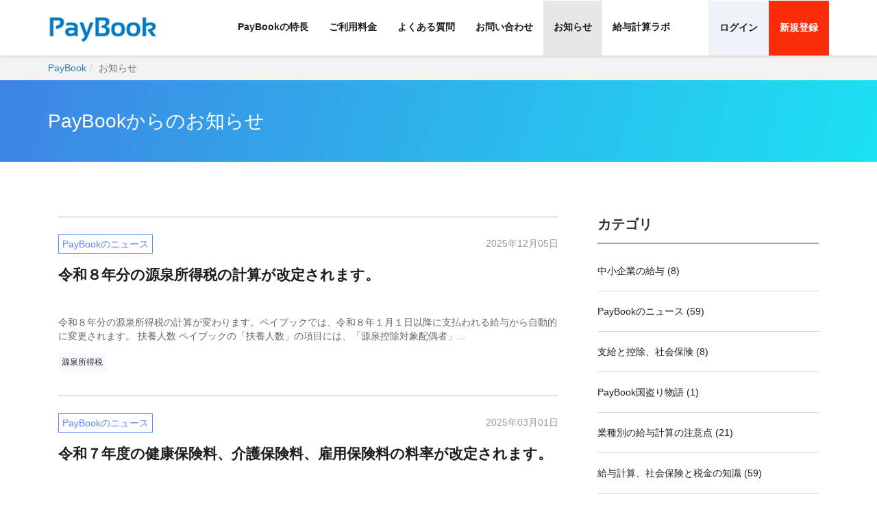

--- FILE ---
content_type: text/html; charset=utf-8
request_url: https://www.pay-book.jp/news
body_size: 9296
content:
<!DOCTYPE html><html><head><script>(function(w,d,s,l,i){w[l]=w[l]||[];w[l].push({'gtm.start':
new Date().getTime(),event:'gtm.js'});var f=d.getElementsByTagName(s)[0],
j=d.createElement(s),dl=l!='dataLayer'?'&l='+l:'';j.async=true;j.src=
'https://www.googletagmanager.com/gtm.js?id='+i+dl;f.parentNode.insertBefore(j,f);
})(window,document,'script','dataLayer','GTM-KTCTWXJ');</script><title>PayBookからのお知らせ | 給与計算を3分で終わらせるクラウド - PayBook(ペイブック)</title><link rel="stylesheet" media="all" href="/assets/application-07b4629e418abe51fdaeb8555d0ea7619a49e34bf810381fc08a6c74d543d00c.css" data-turbolinks-track="true" /><link rel="stylesheet" media="screen" href="/assets/refinery/blog/frontend-eae2252769722424f86628a7ee9ba4555d60e066f708fd559ec55c0ed94eea03.css" /><script src="/assets/application-ed2de80314923b619d78cb3583112caccb038eb8c6cbff373873ab499004e573.js" data-turbolinks-track="true"></script><meta name="csrf-param" content="authenticity_token" />
<meta name="csrf-token" content="/AjRAZx7/4JIjr22yuFMOabrNNiWYaeVJuX1mLGGnQ5S+3CeLYvlkC/3v15Xd+L42iNYCsTXlHaL3J8uWkTvBA==" /><meta content="" name="description" /><meta content="MMHn6yjP2Fi5PcubkVFyiNJR2u6aw39r9DEBp6m6FLA" name="google-site-verification" /><meta content="website" property="og:type" /><meta content="給与計算を3分で終わらせるクラウド - PayBook(ペイブック)" property="og:site_name" /><meta content="PayBookからのお知らせ | 給与計算を3分で終わらせるクラウド - PayBook(ペイブック)" property="og:title" /><meta content="" property="og:description" /><meta content="https://www.pay-book.jp/news" property="og:url" /><meta content="https://www.pay-book.jp/ads.png" property="og:image" /><meta content="summary_large_image" name="twitter:card" /><meta content="@paybookjp" name="twitter:site" /><meta content="@paybookjp" name="twitter:creator" /><meta content="width=device-width, initial-scale=1" name="viewport" /><script src="https://maxcdn.bootstrapcdn.com/bootstrap/4.0.0/js/bootstrap.min.js"></script><script>window._pt_lt = new Date().getTime();</script></head><body class="blog"><noscript><iframe height="0" src="https://www.googletagmanager.com/ns.html?id=GTM-KTCTWXJ" style="display:none;visibility:hidden" width="0"></iframe></noscript><div id="fb-root"></div><script>(function(d, s, id) {
  var js, fjs = d.getElementsByTagName(s)[0];
  if (d.getElementById(id)) return;
  js = d.createElement(s); js.id = id;
  js.src = "//connect.facebook.net/ja_JP/all.js#xfbml=1&appId=190582591086971";
  fjs.parentNode.insertBefore(js, fjs);
}(document, 'script', 'facebook-jssdk'));</script><header><div id="top"><nav class="navbar navbar-default"><div class="container"><div class="navbar-header"><button class="navbar-toggle collapsed" data-target="#paybook-navbar" data-toggle="collapse" type="button"><span class="icon-bar"></span><span class="icon-bar"></span><span class="icon-bar"></span></button><a id="logo" class="navbar-brand" href="https://www.pay-book.jp/"></a></div><div class="collapse navbar-collapse" id="paybook-navbar"><ul class="nav navbar-nav"><li class="nav-item"><a href="/features">PayBookの特長</a></li><li class="nav-item"><a href="/plan">ご利用料金</a></li><li class="nav-item"><a href="/faq">よくある質問</a></li><li class="nav-item"><a href="/contact">お問い合わせ</a></li><li class="nav-item active"><a href="/news">お知らせ</a></li><li class="nav-item"><a href="/payroll">給与計算ラボ</a></li><li><a class="btn btn-light" href="https://secure.pay-book.jp/login">ログイン</a></li><li><a class="btn btn-danger" href="https://secure.pay-book.jp/signup">新規登録</a></li></ul></div></div></nav></div></header><div class="content"><div class="menu-breadcrumb"><div class="container"><ul class="breadcrumb"><li><a href="https://www.pay-book.jp/">PayBook</a></li><li class="active"><a href="/news">お知らせ</a></li></ul></div></div><div id="main"><div class="content_title"><section id="body_content"><div class="container"><h1 id="body_content_title">PayBookからのお知らせ</h1></div></section></div><div class="container"><section id="body_content"><div class="col-sm-8" id="body"><div class="inner"><section id="blog_posts"><article class="blog_post" id="post_243"><header><span class="info-payroll"><a href="/blog/categories/paybook">PayBookのニュース</a></span><time class="pull-right posted_at" datetime="2025年12月05日">2025年12月05日</time><h2 class="title"><a href="/blog/posts/20260101">令和８年分の源泉所得税の計算が改定されます。</a></h2></header><section class="clearfix post_body"><div class="abbr">令和８年分の源泉所得税の計算が変わります。ペイブックでは、令和８年１月１日以降に支払われる給与から自動的に変更されます。
扶養人数
ペイブックの「扶養人数」の項目には、「源泉控除対象配偶者」...</div></section><aside class="tagged"><span class="tag"><a href="/blog/tagged/258">源泉所得税</a></span></aside></article><article class="blog_post" id="post_242"><header><span class="info-payroll"><a href="/blog/categories/paybook">PayBookのニュース</a></span><time class="pull-right posted_at" datetime="2025年03月01日">2025年03月01日</time><h2 class="title"><a href="/blog/posts/20250301">令和７年度の健康保険料、介護保険料、雇用保険料の料率が改定されます。</a></h2></header><section class="clearfix post_body"><div class="abbr">令和７年度の健康保険料、介護保険料、雇用保険料の料率が改定されます。
健康保険料・介護保険料の料率（協会けんぽのページ）
雇用保険料の料率（厚生労働省のページ）

ペイブックでは、下記の...</div></section><aside class="tagged"><span class="tag"><a href="/blog/tagged/249">改定</a></span></aside></article><article class="blog_post" id="post_238"><header><span class="info-payroll"><a href="/blog/categories/paybook">PayBookのニュース</a></span><time class="pull-right posted_at" datetime="2024年11月01日">2024年11月01日</time><h2 class="title"><a href="/blog/posts/20241101">時給／日給入力に時刻形式（HH:MM形式）入力モードが追加されました</a></h2></header><section class="clearfix post_body"><div class="abbr">１．時給／日給入力における時刻の入力
これまで、時給の入力時、時間の入力は下記のように行っていました。
「４６時間３０分」は「46.5」
「４６時間４５分」は「46.75」

新しい入...</div></section></article><article class="blog_post" id="post_240"><header><span class="info-payroll"><a href="/blog/categories/paybook">PayBookのニュース</a></span><time class="pull-right posted_at" datetime="2024年10月18日">2024年10月18日</time><h2 class="title"><a href="/blog/posts/8a4f447c-d8c5-40d8-86a6-55bd47ef6d46">過去分の給与の編集機能を停止しました</a></h2></header><section class="clearfix post_body"><div class="abbr">今後の機能アップデートのために過去分の給与の編集機能を停止しました。
前年１月１日より前に支給日が設定されている給与の編集はできません。</div></section></article><article class="blog_post" id="post_239"><header><span class="info-payroll"><a href="/blog/categories/paybook">PayBookのニュース</a></span><time class="pull-right posted_at" datetime="2024年10月02日">2024年10月02日</time><h2 class="title"><a href="/blog/posts/20241002">今後、メールに暗号付PDFが添付されなくなります</a></h2></header><section class="clearfix post_body"><div class="abbr">今までは毎月の支給日に給与明細の暗号付PDFが添付されたメールが送られていました。
これからは暗号付きPDFが廃止され、従業員が各自ログインをして閲覧する方法に変更されます。
（ログイン後に...</div></section></article><article class="blog_post" id="post_241"><header><span class="info-payroll"><a href="/blog/categories/paybook">PayBookのニュース</a></span><time class="pull-right posted_at" datetime="2024年09月27日">2024年09月27日</time><h2 class="title"><a href="/blog/posts/20240927">社員一覧にLINEアイコンが表示されるようになりました。</a></h2></header><section class="clearfix post_body"><div class="abbr">社員一覧でLINEログイン済みの社員にLINEアイコンが表示されるようになりました。</div></section></article><article class="blog_post" id="post_237"><header><span class="info-payroll"><a href="/blog/categories/paybook">PayBookのニュース</a></span><time class="pull-right posted_at" datetime="2024年09月09日">2024年09月09日</time><h2 class="title"><a href="/blog/posts/gyomuitaku">【企業向け】業務委託の源泉徴収はどうなる？対象や計算方法について解説！</a></h2></header><section class="clearfix post_body"><div class="abbr">業務委託契約を締結する際、企業としてはさまざまな税務処理が求められます。その中でも「源泉徴収」は、非常に重要な役割を果たす手続きの一つです。源泉徴収を適切に行わないと、企業側に思わぬ税務リスクが...</div></section></article><article class="blog_post" id="post_236"><header><span class="info-payroll"><a href="/blog/categories/paybook">PayBookのニュース</a></span><time class="pull-right posted_at" datetime="2024年09月09日">2024年09月09日</time><h2 class="title"><a href="/blog/posts/kaigoteate">介護処遇改善手当とは？制度の仕組みや支給方法について</a></h2></header><section class="clearfix post_body"><div class="abbr">介護現場で働く人々の処遇を改善するために設けられた「介護処遇改善手当」。この手当は、介護職員の賃金を引き上げることを目的としており、その仕組みや支給方法について理解することが重要です。本記事では...</div></section></article><article class="blog_post" id="post_235"><header><span class="info-payroll"><a href="/blog/categories/paybook">PayBookのニュース</a></span><time class="pull-right posted_at" datetime="2024年09月02日">2024年09月02日</time><h2 class="title"><a href="/blog/posts/npo">NPO法人の給料の仕組みは？原資や報酬の決定方法を解説！</a></h2></header><section class="clearfix post_body"><div class="abbr">NPO法人（非営利組織）は、利益を追求しない形で社会的な課題解決や公共の利益のために活動する団体です。しかし、非営利組織であっても、職員に給料が支払われることがあります。この給料の原資や報酬の決...</div></section></article><article class="blog_post" id="post_233"><header><span class="info-payroll"><a href="/blog/categories/paybook">PayBookのニュース</a></span><time class="pull-right posted_at" datetime="2024年08月28日">2024年08月28日</time><h2 class="title"><a href="/blog/posts/kyuyomeisai-digital">イマドキ給与明細の電子化は当たり前？電子化のメリットや注意点を解説！</a></h2></header><section class="clearfix post_body"><div class="abbr">給与明細の電子化とは、国税庁で定めた電子化方法で給与明細を発行することです。印刷や郵送の手間がなく、コストも削減できることから導入する企業の数は増加中です。さらに、近年リモートワークを推進する企...</div></section></article><div role="navigation" aria-label="&lt;span class=&quot;translation_missing&quot; title=&quot;translation missing: ja.will_paginate.container_aria_label&quot;&gt;Container Aria Label&lt;/span&gt;" class="pagination"><span class="previous_page disabled" aria-disabled="true"><</span> <em class="current" aria-label="&lt;span class=&quot;translation_missing&quot; title=&quot;translation missing: ja.will_paginate.page_aria_label, page: 1&quot;&gt;Page Aria Label&lt;/span&gt;" aria-current="page">1</em> <a rel="next" aria-label="&lt;span class=&quot;translation_missing&quot; title=&quot;translation missing: ja.will_paginate.page_aria_label, page: 2&quot;&gt;Page Aria Label&lt;/span&gt;" href="/news?page=2">2</a> <a aria-label="&lt;span class=&quot;translation_missing&quot; title=&quot;translation missing: ja.will_paginate.page_aria_label, page: 3&quot;&gt;Page Aria Label&lt;/span&gt;" href="/news?page=3">3</a> <a aria-label="&lt;span class=&quot;translation_missing&quot; title=&quot;translation missing: ja.will_paginate.page_aria_label, page: 4&quot;&gt;Page Aria Label&lt;/span&gt;" href="/news?page=4">4</a> <a aria-label="&lt;span class=&quot;translation_missing&quot; title=&quot;translation missing: ja.will_paginate.page_aria_label, page: 5&quot;&gt;Page Aria Label&lt;/span&gt;" href="/news?page=5">5</a> <a aria-label="&lt;span class=&quot;translation_missing&quot; title=&quot;translation missing: ja.will_paginate.page_aria_label, page: 6&quot;&gt;Page Aria Label&lt;/span&gt;" href="/news?page=6">6</a> <a class="next_page" rel="next" href="/news?page=2">></a></div></section></div></div><div class="col-sm-4" id="side_body"><div class="inner"><h2>カテゴリ</h2><ul id="categories"><li><a href="/blog/categories/--3">中小企業の給与 (8)</a></li><li><a href="/blog/categories/paybook">PayBookのニュース (59)</a></li><li><a href="/blog/categories/--4">支給と控除、社会保険 (8)</a></li><li><a href="/blog/categories/paybook--2">PayBook国盗り物語 (1)</a></li><li><a href="/blog/categories/--6">業種別の給与計算の注意点 (21)</a></li><li><a href="/blog/categories/--7">給与計算、社会保険と税金の知識 (59)</a></li><li><a href="/blog/categories/--5">給与の年末調整と確定申告 (10)</a></li><li><a href="/blog/categories/--8">給与計算の方法、流れ (30)</a></li><li><a href="/blog/categories/--9">給与計算の最新情報 (16)</a></li></ul><h2>人気の記事</h2><ul class="blog-posts" id="popular_blog_posts"><li><a href="/blog/posts/tax-classification">税区分表、ほんとうに理解していますか？　甲欄、乙欄、丙欄の違い</a><div class="clearfix"></div></li><li><a href="/blog/posts/718b0581-1ffa-4593-bc4c-bf748a4466c3">賞与(ボーナス)の金額、どうやって決めますか？実際にある決め方をご紹介します</a><div class="clearfix"></div></li><li><a href="/blog/posts/667db879-a010-4c15-bc06-3d4927292ad9">労働基準法で定められた連続勤務とは？しっかり解説します</a><div class="clearfix"></div></li><li><a href="/blog/posts/shotokuzei-jyuuminzei1122">新入社員が入ったら必要な手続きとは？ - 所得税、住民税編</a><div class="clearfix"></div></li><li><a href="/blog/posts/416769e5-af81-49d0-9926-366a3f792b4a">給与明細書に書いている内容が間違っていた！そんな時の対応方法</a><div class="clearfix"></div></li><li><a href="/blog/posts/cfe9e7d6-c3c2-490a-8590-c3b2615f0492">賞与(ボーナス)はいつ支給しますか？時期によるメリット、デメリット</a><div class="clearfix"></div></li><li><a href="/blog/posts/9b773493-01c9-4986-be9e-96fb894daf21">給与支給の間違い、少なく払ってしまった時の対応とは</a><div class="clearfix"></div></li><li><a href="/blog/posts/exemption-for-dependents-for-otsu-ran">税額表が乙の場合の扶養控除の方法と扶養人数の扱い</a><div class="clearfix"></div></li><li><a href="/blog/posts/e0c119f7-e27a-4883-a124-02f23f0fbceb">給与支給の間違い、１年前の間違いは修正できるの？</a><div class="clearfix"></div></li><li><a href="/blog/posts/kyuuyomeisai-shikyuugaku-20231117">給与明細と支給額が違う。そんな時どうすればよいの？</a><div class="clearfix"></div></li></ul><h2>最新の記事</h2><ul class="blog-posts" id="blog_posts"><li><a href="/blog/posts/20260101">令和８年分の源泉所得税の計算が改定されます。</a><div class="clearfix"></div></li><li><a href="/blog/posts/20250301">令和７年度の健康保険料、介護保険料、雇用保険料の料率が改定されます。</a><div class="clearfix"></div></li><li><a href="/blog/posts/20241101">時給／日給入力に時刻形式（HH:MM形式）入力モードが追加されました</a><div class="clearfix"></div></li><li><a href="/blog/posts/8a4f447c-d8c5-40d8-86a6-55bd47ef6d46">過去分の給与の編集機能を停止しました</a><div class="clearfix"></div></li><li><a href="/blog/posts/20241002">今後、メールに暗号付PDFが添付されなくなります</a><div class="clearfix"></div></li><li><a href="/blog/posts/20240927">社員一覧にLINEアイコンが表示されるようになりました。</a><div class="clearfix"></div></li><li><a href="/blog/posts/gyomuitaku">【企業向け】業務委託の源泉徴収はどうなる？対象や計算方法について解説！</a><div class="clearfix"></div></li><li><a href="/blog/posts/kaigoteate">介護処遇改善手当とは？制度の仕組みや支給方法について</a><div class="clearfix"></div></li><li><a href="/blog/posts/npo">NPO法人の給料の仕組みは？原資や報酬の決定方法を解説！</a><div class="clearfix"></div></li><li><a href="/blog/posts/kyuyomeisai-digital">イマドキ給与明細の電子化は当たり前？電子化のメリットや注意点を解説！</a><div class="clearfix"></div></li></ul><h2>タグ一覧</h2><aside class="tagged"><span class="tag"><a class="tag1" href="/blog/tagged/2">スタートアップ</a></span><span class="tag"><a class="tag4" href="/blog/tagged/4">給与計算</a></span><span class="tag"><a class="tag1" href="/blog/tagged/5">勤怠</a></span><span class="tag"><a class="tag1" href="/blog/tagged/6">控除</a></span><span class="tag"><a class="tag3" href="/blog/tagged/7">社会保険</a></span><span class="tag"><a class="tag2" href="/blog/tagged/8">雇用保険</a></span><span class="tag"><a class="tag2" href="/blog/tagged/9">所得税</a></span><span class="tag"><a class="tag2" href="/blog/tagged/10">住民税</a></span><span class="tag"><a class="tag1" href="/blog/tagged/11">手当</a></span><span class="tag"><a class="tag1" href="/blog/tagged/12">基準内給与</a></span><span class="tag"><a class="tag1" href="/blog/tagged/13">基準外給与</a></span><span class="tag"><a class="tag1" href="/blog/tagged/14">税金</a></span><span class="tag"><a class="tag1" href="/blog/tagged/15">中小企業</a></span><span class="tag"><a class="tag1" href="/blog/tagged/16">非常勤取締役</a></span><span class="tag"><a class="tag1" href="/blog/tagged/17">役員報酬</a></span><span class="tag"><a class="tag1" href="/blog/tagged/18">税額表</a></span><span class="tag"><a class="tag1" href="/blog/tagged/19">甲欄</a></span><span class="tag"><a class="tag1" href="/blog/tagged/20">乙欄</a></span><span class="tag"><a class="tag1" href="/blog/tagged/21">起業</a></span><span class="tag"><a class="tag1" href="/blog/tagged/22">法定控除</a></span><span class="tag"><a class="tag1" href="/blog/tagged/23">協定控除</a></span><span class="tag"><a class="tag1" href="/blog/tagged/24">健康保険</a></span><span class="tag"><a class="tag1" href="/blog/tagged/25">介護保険厚生年金</a></span><span class="tag"><a class="tag1" href="/blog/tagged/26">標準報酬</a></span><span class="tag"><a class="tag1" href="/blog/tagged/27">給与</a></span><span class="tag"><a class="tag1" href="/blog/tagged/28">被保険者</a></span><span class="tag"><a class="tag1" href="/blog/tagged/29">等級</a></span><span class="tag"><a class="tag1" href="/blog/tagged/30">社会保険料</a></span><span class="tag"><a class="tag2" href="/blog/tagged/31">年末調整</a></span><span class="tag"><a class="tag1" href="/blog/tagged/32">扶養控除</a></span><span class="tag"><a class="tag1" href="/blog/tagged/33">保険料控除</a></span><span class="tag"><a class="tag1" href="/blog/tagged/34">支払日</a></span><span class="tag"><a class="tag1" href="/blog/tagged/35">締め日</a></span><span class="tag"><a class="tag1" href="/blog/tagged/36">昇給</a></span><span class="tag"><a class="tag1" href="/blog/tagged/37">インセンティブ</a></span><span class="tag"><a class="tag1" href="/blog/tagged/38">コストカット</a></span><span class="tag"><a class="tag1" href="/blog/tagged/39">扶養人数</a></span><span class="tag"><a class="tag1" href="/blog/tagged/40">日額表</a></span><span class="tag"><a class="tag2" href="/blog/tagged/41">源泉徴収</a></span><span class="tag"><a class="tag1" href="/blog/tagged/42">雇用保険料</a></span><span class="tag"><a class="tag1" href="/blog/tagged/43">健康保険料</a></span><span class="tag"><a class="tag1" href="/blog/tagged/44">介護保険料</a></span><span class="tag"><a class="tag1" href="/blog/tagged/45">厚生年金保険料</a></span><span class="tag"><a class="tag1" href="/blog/tagged/46">労働保険料 申告代行</a></span><span class="tag"><a class="tag1" href="/blog/tagged/49">美容院</a></span><span class="tag"><a class="tag1" href="/blog/tagged/50">残業代</a></span><span class="tag"><a class="tag1" href="/blog/tagged/51">解雇</a></span><span class="tag"><a class="tag1" href="/blog/tagged/52">東京都</a></span><span class="tag"><a class="tag2" href="/blog/tagged/53">アルバイト</a></span><span class="tag"><a class="tag2" href="/blog/tagged/54">パート</a></span><span class="tag"><a class="tag1" href="/blog/tagged/55">診療所</a></span><span class="tag"><a class="tag1" href="/blog/tagged/56">病院</a></span><span class="tag"><a class="tag1" href="/blog/tagged/57">残業</a></span><span class="tag"><a class="tag1" href="/blog/tagged/58">時給</a></span><span class="tag"><a class="tag1" href="/blog/tagged/59">介護施設</a></span><span class="tag"><a class="tag1" href="/blog/tagged/60">ケアハウス</a></span><span class="tag"><a class="tag1" href="/blog/tagged/61">女性雇用</a></span><span class="tag"><a class="tag1" href="/blog/tagged/62">出産育児</a></span><span class="tag"><a class="tag1" href="/blog/tagged/63">労働時間管理</a></span><span class="tag"><a class="tag1" href="/blog/tagged/64">レストラン</a></span><span class="tag"><a class="tag1" href="/blog/tagged/65">飲食店</a></span><span class="tag"><a class="tag1" href="/blog/tagged/66">深夜残業</a></span><span class="tag"><a class="tag1" href="/blog/tagged/67">小売店</a></span><span class="tag"><a class="tag1" href="/blog/tagged/68">販売店</a></span><span class="tag"><a class="tag1" href="/blog/tagged/69">労働安全衛生法</a></span><span class="tag"><a class="tag1" href="/blog/tagged/70">雇用契約</a></span><span class="tag"><a class="tag1" href="/blog/tagged/71">名ばかり管理職</a></span><span class="tag"><a class="tag2" href="/blog/tagged/72">労働基準法</a></span><span class="tag"><a class="tag1" href="/blog/tagged/73">歯科</a></span><span class="tag"><a class="tag1" href="/blog/tagged/74">歯医者</a></span><span class="tag"><a class="tag1" href="/blog/tagged/75">労務知識</a></span><span class="tag"><a class="tag1" href="/blog/tagged/76">産前産後育児介護休業法</a></span><span class="tag"><a class="tag1" href="/blog/tagged/77">ガソリンスタンド</a></span><span class="tag"><a class="tag2" href="/blog/tagged/78">労働保険</a></span><span class="tag"><a class="tag1" href="/blog/tagged/79">資格</a></span><span class="tag"><a class="tag1" href="/blog/tagged/80">資格手当</a></span><span class="tag"><a class="tag1" href="/blog/tagged/81">カラオケ</a></span><span class="tag"><a class="tag1" href="/blog/tagged/82">サービス業</a></span><span class="tag"><a class="tag1" href="/blog/tagged/83">深夜勤務手当</a></span><span class="tag"><a class="tag1" href="/blog/tagged/84">労災</a></span><span class="tag"><a class="tag1" href="/blog/tagged/85">旅館</a></span><span class="tag"><a class="tag1" href="/blog/tagged/86">ホテル</a></span><span class="tag"><a class="tag1" href="/blog/tagged/87">時間外労働</a></span><span class="tag"><a class="tag1" href="/blog/tagged/88">法定労働時間</a></span><span class="tag"><a class="tag1" href="/blog/tagged/89">変形労働制</a></span><span class="tag"><a class="tag1" href="/blog/tagged/90">登録代行</a></span><span class="tag"><a class="tag1" href="/blog/tagged/91">給与登録</a></span><span class="tag"><a class="tag2" href="/blog/tagged/92">給与計算ソフト</a></span><span class="tag"><a class="tag1" href="/blog/tagged/93">旅行会社</a></span><span class="tag"><a class="tag1" href="/blog/tagged/94">みなし労働時間</a></span><span class="tag"><a class="tag1" href="/blog/tagged/95">派遣社員</a></span><span class="tag"><a class="tag1" href="/blog/tagged/96">コンビニエンスストア</a></span><span class="tag"><a class="tag1" href="/blog/tagged/97">労働環境</a></span><span class="tag"><a class="tag1" href="/blog/tagged/98">離職手続き</a></span><span class="tag"><a class="tag1" href="/blog/tagged/99">専門業務型裁量労働制</a></span><span class="tag"><a class="tag1" href="/blog/tagged/100">制作会社</a></span><span class="tag"><a class="tag1" href="/blog/tagged/101">成果主義</a></span><span class="tag"><a class="tag1" href="/blog/tagged/102">労務</a></span><span class="tag"><a class="tag1" href="/blog/tagged/103">福利厚生</a></span><span class="tag"><a class="tag1" href="/blog/tagged/104/ngo">NGO</a></span><span class="tag"><a class="tag1" href="/blog/tagged/105/npo">NPO</a></span><span class="tag"><a class="tag1" href="/blog/tagged/106">法令遵守</a></span><span class="tag"><a class="tag1" href="/blog/tagged/107">労務管理</a></span><span class="tag"><a class="tag1" href="/blog/tagged/108">デザイン事務所</a></span><span class="tag"><a class="tag1" href="/blog/tagged/109">年棒制</a></span><span class="tag"><a class="tag1" href="/blog/tagged/110">労使協定</a></span><span class="tag"><a class="tag1" href="/blog/tagged/111">塾</a></span><span class="tag"><a class="tag1" href="/blog/tagged/112">予備校</a></span><span class="tag"><a class="tag1" href="/blog/tagged/113">メンタルヘルス</a></span><span class="tag"><a class="tag1" href="/blog/tagged/114">農業</a></span><span class="tag"><a class="tag1" href="/blog/tagged/115">農園</a></span><span class="tag"><a class="tag1" href="/blog/tagged/116">短期間従業員</a></span><span class="tag"><a class="tag1" href="/blog/tagged/117">工務店</a></span><span class="tag"><a class="tag1" href="/blog/tagged/118">内装業</a></span><span class="tag"><a class="tag1" href="/blog/tagged/119">アウトソーシング</a></span><span class="tag"><a class="tag1" href="/blog/tagged/120">料率</a></span><span class="tag"><a class="tag1" href="/blog/tagged/121">プロプラン</a></span><span class="tag"><a class="tag1" href="/blog/tagged/122">税理士</a></span><span class="tag"><a class="tag1" href="/blog/tagged/123">社労士</a></span><span class="tag"><a class="tag2" href="/blog/tagged/141">給与明細</a></span><span class="tag"><a class="tag1" href="/blog/tagged/142/web">Web明細</a></span><span class="tag"><a class="tag1" href="/blog/tagged/143">明細の送信</a></span><span class="tag"><a class="tag1" href="/blog/tagged/144">明細の修正</a></span><span class="tag"><a class="tag1" href="/blog/tagged/145">支給項目</a></span><span class="tag"><a class="tag1" href="/blog/tagged/146">通勤手当</a></span><span class="tag"><a class="tag1" href="/blog/tagged/147">住宅手当</a></span><span class="tag"><a class="tag1" href="/blog/tagged/148">役職手当</a></span><span class="tag"><a class="tag1" href="/blog/tagged/149">残業手当</a></span><span class="tag"><a class="tag1" href="/blog/tagged/150">休日手当</a></span><span class="tag"><a class="tag1" href="/blog/tagged/151">控除項目</a></span><span class="tag"><a class="tag1" href="/blog/tagged/152">テンプレート</a></span><span class="tag"><a class="tag1" href="/blog/tagged/153">給与控除</a></span><span class="tag"><a class="tag1" href="/blog/tagged/154">保険料控除申告書</a></span><span class="tag"><a class="tag1" href="/blog/tagged/155">保険料</a></span><span class="tag"><a class="tag1" href="/blog/tagged/156">生命保険</a></span><span class="tag"><a class="tag1" href="/blog/tagged/157">地震保険</a></span><span class="tag"><a class="tag1" href="/blog/tagged/158">副業</a></span><span class="tag"><a class="tag2" href="/blog/tagged/159">マイナンバー</a></span><span class="tag"><a class="tag1" href="/blog/tagged/160">扶養控除申告書</a></span><span class="tag"><a class="tag1" href="/blog/tagged/161">控除対象</a></span><span class="tag"><a class="tag1" href="/blog/tagged/162">給与所得控除</a></span><span class="tag"><a class="tag1" href="/blog/tagged/163">確定申告</a></span><span class="tag"><a class="tag1" href="/blog/tagged/164/2015">2015年</a></span><span class="tag"><a class="tag1" href="/blog/tagged/165">セキュリティ</a></span><span class="tag"><a class="tag1" href="/blog/tagged/166">漏洩</a></span><span class="tag"><a class="tag1" href="/blog/tagged/167">ガイドライン</a></span><span class="tag"><a class="tag1" href="/blog/tagged/168">個人番号</a></span><span class="tag"><a class="tag1" href="/blog/tagged/169">個人情報</a></span><span class="tag"><a class="tag1" href="/blog/tagged/170">非課税所得</a></span><span class="tag"><a class="tag1" href="/blog/tagged/171">税制改正</a></span><span class="tag"><a class="tag1" href="/blog/tagged/172">扶養親族</a></span><span class="tag"><a class="tag1" href="/blog/tagged/173">給与引き下げ</a></span><span class="tag"><a class="tag1" href="/blog/tagged/174">裁判</a></span><span class="tag"><a class="tag1" href="/blog/tagged/175">計算方法</a></span><span class="tag"><a class="tag1" href="/blog/tagged/176">厚生年金</a></span><span class="tag"><a class="tag1" href="/blog/tagged/177">算定方法</a></span><span class="tag"><a class="tag1" href="/blog/tagged/178">クラウド</a></span><span class="tag"><a class="tag1" href="/blog/tagged/179">給与ソフト</a></span><span class="tag"><a class="tag1" href="/blog/tagged/180">労働時間</a></span><span class="tag"><a class="tag1" href="/blog/tagged/181">定時決定</a></span><span class="tag"><a class="tag1" href="/blog/tagged/182">トラブル</a></span><span class="tag"><a class="tag1" href="/blog/tagged/183">標準月額報酬</a></span><span class="tag"><a class="tag1" href="/blog/tagged/184">基礎算定届け</a></span><span class="tag"><a class="tag1" href="/blog/tagged/185">基礎算定届</a></span><span class="tag"><a class="tag1" href="/blog/tagged/186">間違い</a></span><span class="tag"><a class="tag1" href="/blog/tagged/187">初めて</a></span><span class="tag"><a class="tag1" href="/blog/tagged/188">雇用</a></span><span class="tag"><a class="tag1" href="/blog/tagged/189">従業員</a></span><span class="tag"><a class="tag1" href="/blog/tagged/190">個数賃金</a></span><span class="tag"><a class="tag1" href="/blog/tagged/191">時間賃金</a></span><span class="tag"><a class="tag1" href="/blog/tagged/192">歩合給</a></span><span class="tag"><a class="tag1" href="/blog/tagged/193">フレックス</a></span><span class="tag"><a class="tag1" href="/blog/tagged/194/mac">Mac</a></span><span class="tag"><a class="tag1" href="/blog/tagged/195/ipad">iPad</a></span><span class="tag"><a class="tag1" href="/blog/tagged/196">電子データ</a></span><span class="tag"><a class="tag2" href="/blog/tagged/197">入社手続き</a></span><span class="tag"><a class="tag1" href="/blog/tagged/198">労災保険</a></span><span class="tag"><a class="tag1" href="/blog/tagged/199">労働条件</a></span><span class="tag"><a class="tag1" href="/blog/tagged/200">退社手続き</a></span><span class="tag"><a class="tag1" href="/blog/tagged/201">退職手続き</a></span><span class="tag"><a class="tag1" href="/blog/tagged/202">被保険者資格喪失</a></span><span class="tag"><a class="tag1" href="/blog/tagged/203">年金</a></span><span class="tag"><a class="tag1" href="/blog/tagged/204">休憩時間</a></span><span class="tag"><a class="tag1" href="/blog/tagged/205">労働日数</a></span><span class="tag"><a class="tag1" href="/blog/tagged/206">勤務時間</a></span><span class="tag"><a class="tag1" href="/blog/tagged/207">有給休暇</a></span><span class="tag"><a class="tag1" href="/blog/tagged/208">休日</a></span><span class="tag"><a class="tag1" href="/blog/tagged/209">振替休暇</a></span><span class="tag"><a class="tag1" href="/blog/tagged/210">勤続期間</a></span><span class="tag"><a class="tag1" href="/blog/tagged/211">所定労働日数</a></span><span class="tag"><a class="tag1" href="/blog/tagged/236">労働保険年度更新</a></span><span class="tag"><a class="tag1" href="/blog/tagged/237">電子申請</a></span><span class="tag"><a class="tag1" href="/blog/tagged/238">年度更新</a></span><span class="tag"><a class="tag1" href="/blog/tagged/239">申告書</a></span><span class="tag"><a class="tag1" href="/blog/tagged/240">労働保険申告書</a></span><span class="tag"><a class="tag1" href="/blog/tagged/241">給与業務</a></span><span class="tag"><a class="tag1" href="/blog/tagged/242">支払い日</a></span><span class="tag"><a class="tag1" href="/blog/tagged/243">雇用形態</a></span><span class="tag"><a class="tag1" href="/blog/tagged/244">賞与計算</a></span><span class="tag"><a class="tag1" href="/blog/tagged/245">人事異動</a></span><span class="tag"><a class="tag1" href="/blog/tagged/246">書類保管</a></span><span class="tag"><a class="tag1" href="/blog/tagged/247">扶養控除等申告書</a></span><span class="tag"><a class="tag1" href="/blog/tagged/248">給与所得</a></span><span class="tag"><a class="tag1" href="/blog/tagged/249">改定</a></span><span class="tag"><a class="tag1" href="/blog/tagged/250">料率変更</a></span><span class="tag"><a class="tag1" href="/blog/tagged/251">会社負担</a></span><span class="tag"><a class="tag1" href="/blog/tagged/252">給与計算代行</a></span><span class="tag"><a class="tag1" href="/blog/tagged/253">コンサルティング</a></span><span class="tag"><a class="tag1" href="/blog/tagged/254">定年退職</a></span><span class="tag"><a class="tag1" href="/blog/tagged/255">扶養家族</a></span><span class="tag"><a class="tag1" href="/blog/tagged/256">失業給付</a></span><span class="tag"><a class="tag1" href="/blog/tagged/257">第２種特別加入保険料率</a></span><span class="tag"><a class="tag1" href="/blog/tagged/258">源泉所得税</a></span><span class="tag"><a class="tag1" href="/blog/tagged/259">達人</a></span><span class="tag"><a class="tag1" href="/blog/tagged/260">弥生</a></span><span class="tag"><a class="tag1" href="/blog/tagged/261">エクセル</a></span><span class="tag"><a class="tag1" href="/blog/tagged/262">納付金額</a></span><span class="tag"><a class="tag1" href="/blog/tagged/263">出産手当</a></span><span class="tag"><a class="tag1" href="/blog/tagged/264">変更手続き</a></span><span class="tag"><a class="tag1" href="/blog/tagged/265">申告ツール</a></span><span class="tag"><a class="tag1" href="/blog/tagged/266">ボーナス</a></span><span class="tag"><a class="tag1" href="/blog/tagged/267">賞与</a></span><span class="tag"><a class="tag1" href="/blog/tagged/268">基本知識</a></span><span class="tag"><a class="tag1" href="/blog/tagged/269">寸志</a></span><span class="tag"><a class="tag1" href="/blog/tagged/270">取締役</a></span><span class="tag"><a class="tag1" href="/blog/tagged/271">ボーナス 賞与 支給時期 給与計算 賞与計算 キャッシュフロー</a></span><span class="tag"><a class="tag1" href="/blog/tagged/272">ボーナス 賞与 ボーナスの金額 人事評価 利益分配方式 給与連動方式</a></span><span class="tag"><a class="tag1" href="/blog/tagged/273">賞与 ボーナス アルバイト パート 寸志 支給基準 労働条件</a></span><span class="tag"><a class="tag1" href="/blog/tagged/274">賞与 ボーナス 美容師 歩合給 寸志</a></span><span class="tag"><a class="tag1" href="/blog/tagged/275">賞与 ボーナス 医療事務 薬剤師 医師 ナース 看護師</a></span><span class="tag"><a class="tag1" href="/blog/tagged/276">賞与 ボーナス 飲食店 アルバイト パート 個人経営</a></span><span class="tag"><a class="tag1" href="/blog/tagged/277/npo-ngo">NPO NGO 賞与 ボーナス 給与連動方式</a></span><span class="tag"><a class="tag1" href="/blog/tagged/278">事故 手続き 保険 年金 遺族年金 退職金</a></span><span class="tag"><a class="tag1" href="/blog/tagged/279">長期休暇 傷病手当金 申請手続き 休職</a></span><span class="tag"><a class="tag1" href="/blog/tagged/280">産休 社会保険 労働保険 産前休暇 産後休暇</a></span><span class="tag"><a class="tag1" href="/blog/tagged/281">昇給 定期昇給 中小企業の経営 昇給時期</a></span><span class="tag"><a class="tag1" href="/blog/tagged/282">給与 支払 過払い</a></span><span class="tag"><a class="tag1" href="/blog/tagged/283">給与支払い 給与計算 通貨払い 直接払い 全額払い</a></span><span class="tag"><a class="tag1" href="/blog/tagged/284">給与計算 過払い 請求 給与支給の間違い</a></span><span class="tag"><a class="tag1" href="/blog/tagged/285">給与計算 給与明細 精算</a></span><span class="tag"><a class="tag1" href="/blog/tagged/286">税額表 税区分表 給与計算 所得税 甲欄</a></span><span class="tag"><a class="tag1" href="/blog/tagged/287">コストカット 効率化 給与計算 クラウド</a></span><span class="tag"><a class="tag1" href="/blog/tagged/288">給与計算 クラウド アウトソーシング 効率化 コスト</a></span><span class="tag"><a class="tag1" href="/blog/tagged/291">リモートワーク</a></span><span class="tag"><a class="tag1" href="/blog/tagged/292">社会保険労務士</a></span><span class="tag"><a class="tag1" href="/blog/tagged/293">給料計算ソフト</a></span><span class="tag"><a class="tag1" href="/blog/tagged/294/saas">SaaS</a></span><span class="tag"><a class="tag1" href="/blog/tagged/295">給与計算クラウド</a></span><span class="tag"><a class="tag1" href="/blog/tagged/296">給料計算</a></span><span class="tag"><a class="tag1" href="/blog/tagged/297">クラウド比較</a></span><span class="tag"><a class="tag1" href="/blog/tagged/298">給与計算業務</a></span><span class="tag"><a class="tag1" href="/blog/tagged/299">介護保険</a></span><span class="tag"><a class="tag1" href="/blog/tagged/300">関連法規</a></span><span class="tag"><a class="tag1" href="/blog/tagged/301">勤怠項目</a></span><span class="tag"><a class="tag1" href="/blog/tagged/302/excel">Excel</a></span><span class="tag"><a class="tag1" href="/blog/tagged/303">給与計算シート</a></span><span class="tag"><a class="tag1" href="/blog/tagged/304">給与計算アプリ</a></span><span class="tag"><a class="tag1" href="/blog/tagged/305">勤怠管理</a></span><span class="tag"><a class="tag1" href="/blog/tagged/306">明細送信</a></span><span class="tag"><a class="tag1" href="/blog/tagged/307">賃金台帳</a></span><span class="tag"><a class="tag1" href="/blog/tagged/308">エクセル給与</a></span><span class="tag"><a class="tag1" href="/blog/tagged/309">無料</a></span></aside><a href="https://secure.pay-book.jp"></a><div class="banner-sidebar"><div id="catch"><p><img src="/assets/image_3.png" alt="Image 3" /></p><h2>給与計算を<strong>3分</strong>で<br /> 終わらせよう</h2><img src="/assets/logo.png" alt="Logo" /><div class="infor-banner"><p>インストール不要の計算ソフトMac、iPadでも使えます。</p></div></div><div class="signup_button"><a class="btn btn-large btn-primary" onClick="ga(&#39;send&#39;, &#39;event&#39;, &#39;signup&#39;, &#39;top&#39;, &#39;bottom&#39;);" href="https://secure.pay-book.jp/signup">無料登録する</a></div></div></div></div></section></div></div></div><footer><div class="content"><div class="container"><div class="row"><div class="col-6 col-md-4"><ul><li>About Us</li><li><a href="https://www.pay-book.jp/">給与計算はPayBook</a></li><li><a href="/features">PayBookの特長</a></li><li><a href="/plan">ご利用料金</a></li><li><a href="/company">運営会社</a></li><li><a href="/faq">よくある質問</a></li><li><a href="/blog">ブログ</a></li></ul></div><div class="col-6 col-md-4"><ul><li>Support</li><li><a href="/contact">お問い合わせ</a></li><li><a href="/terms">利用規約</a></li><li><a href="/privacy">プライバシーポリシー</a></li><li><a href="/tokushoho">特定商取引法に基づく表示</a></li></ul></div><div class="col-6 col-md-4"><div class="social-icons"><a target="_blank" href="https://www.facebook.com/paybook.jp"><img src="/assets/icons/facebook-51b7340f0c7522c54b288aa878f6f0971507eb698b22b3b9fdca5b8552221aac.svg" alt="Facebook" /></a><a target="_blank" href="https://twitter.com/paybookjp"><img src="/assets/icons/twitter-295a08f75c8fa897de47bb1962a6e5ef5ab1d36b8ba5e4c0b1caeef010f02b10.svg" alt="Twitter" /></a><a target="_blank" href="https://www.youtube.com/@paybook-jp/"><img src="/assets/icons/youtube-c6618469da79f59785cf399550aca0d532631578e03c99bbb4330223fe7aeda4.svg" alt="Youtube" /></a></div><ul><li>Database</li><li><a href="/database/tax-bureaus">全国の国税局、税務署</a></li></ul></div></div></div></div><div id="copyright"><div class="container">copyright &copy; 2013 <a href="https://www.pay-book.jp/">PayBook</a> all rights reserved</div></div></footer></body></html>